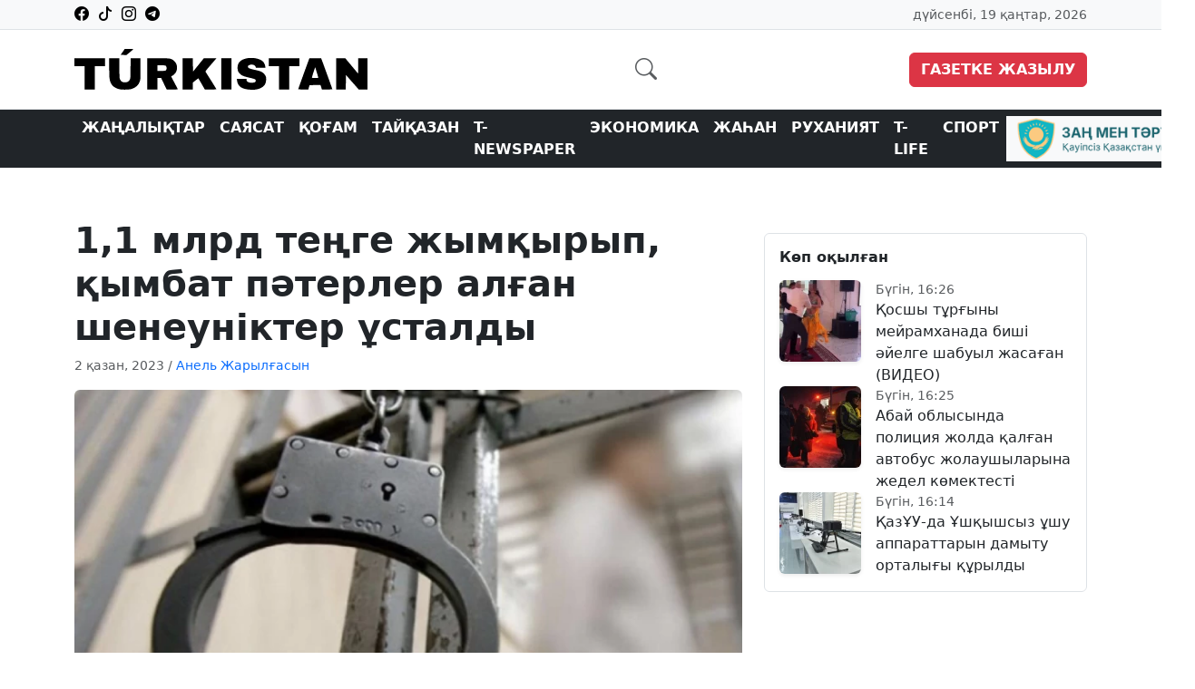

--- FILE ---
content_type: text/html; charset=UTF-8
request_url: https://turkystan.kz/article/234248-1-1-mlrd-te-ge-zhym-yryp-ymbat-p-terler-al-an-sheneunikter-staldy
body_size: 12022
content:
<!doctype html>
<html lang="kk" prefix="og: https://ogp.me/ns# article: https://ogp.me/ns/article#">
<head>
	    <title>1,1 млрд теңге жымқырып, қымбат пәтерлер алған шенеуніктер ұсталды: 2 қазан 2023, жаңалықтар Turkystan.kz</title>
	    <link rel="canonical" href="https://turkystan.kz/article/234248-1-1-mlrd-te-ge-zhym-yryp-ymbat-p-terler-al-an-sheneunikter-staldy">
    <link rel="amphtml" href="https://turkystan.kz/article/234248-1-1-mlrd-te-ge-zhym-yryp-ymbat-p-terler-al-an-sheneunikter-staldy/amp">
    <meta charset="utf-8">
	<meta http-equiv="X-UA-Compatible" content="IE=edge">
    <meta name="viewport" content="width=device-width, initial-scale=1">
	<meta name="robots" content="index, follow">
    <!-- CSRF Token -->
    <meta name="csrf-token" content="ad15JdCbrvs7KR2z5pNDtIPa2LyLGrCYa1xOg2ST">
            <meta name="description" content="Күдіктілер соттың санкциясымен қамауға алынды.">
    <meta name="author" content="Анель Жарылғасын">
	<meta name="keywords" content="Шымкент,жемқорлық,Шенеунік">
	<meta property="fb:app_id" content="324946510041532">

    
    <meta property="og:type" content="article">
	<meta property="og:site_name" content="Turkystan.kz">
	<meta property="og:locale" content="kk_KZ">
	<meta property="og:title" content="1,1 млрд теңге жымқырып, қымбат пәтерлер алған шенеуніктер ұсталды">
	<meta property="og:description" content="Күдіктілер соттың санкциясымен қамауға алынды.">
	<meta property="og:url" content="https://turkystan.kz/article/234248-1-1-mlrd-te-ge-zhym-yryp-ymbat-p-terler-al-an-sheneunikter-staldy">
	<meta property="og:image" content="https://turkystan.kz/uploads/cache/1200x630/resized-images/2023/10/1696222627.jpg">
	<meta property="og:image:width" content="1200">
	<meta property="og:image:height" content="630">
	<meta property="og:image:type" content="image/jpeg">
	
	
	<meta property="article:section" content="Жаңалықтар">
	
	
			<meta property="article:tag" content="Шымкент">
			<meta property="article:tag" content="жемқорлық">
			<meta property="article:tag" content="Шенеунік">
		
	
	<meta property="article:author" content="https://turkystan.kz/author/anel.zharylgasyn">
	
	
	<meta name="article:publisher" content="https://www.facebook.com/www.turkystan.kz/">
	<meta property="article:published_time" content="2023-10-02T10:57:09+05:00">
	<meta property="article:modified_time" content="2026-01-18T19:00:16+05:00">
	<meta property="og:updated_time" content="2026-01-18T19:00:16+05:00">

    
    <meta name="twitter:card" content="summary_large_image">
    <meta name="twitter:site" content="@turkystan">
    <meta name="twitter:title" content="1,1 млрд теңге жымқырып, қымбат пәтерлер алған шенеуніктер ұсталды">
    <meta name="twitter:description" content="Күдіктілер соттың санкциясымен қамауға алынды.">
    <meta name="twitter:image" content="https://turkystan.kz/uploads/cache/1200x630/resized-images/2023/10/1696222627.jpg">
	
	
<link rel="preload"
      as="image"
      href="https://turkystan.kz/uploads/cache/800x400/resized-images/2023/10/1696222627.webp"
      imagesrcset="https://turkystan.kz/uploads/cache/400x300/resized-images/2023/10/1696222627.webp 400w, https://turkystan.kz/uploads/cache/800x400/resized-images/2023/10/1696222627.webp 800w"
      imagesizes="(max-width: 480px) 100vw, 800px"
      type="image/webp"
      fetchpriority="high">


<link rel="preload"
      as="image"
      href="https://turkystan.kz/uploads/cache/800x400/resized-images/2023/10/1696222627.jpg"
      imagesrcset="https://turkystan.kz/uploads/cache/400x300/resized-images/2023/10/1696222627.jpg 400w, https://turkystan.kz/uploads/cache/800x400/resized-images/2023/10/1696222627.jpg 800w"
      imagesizes="(max-width: 480px) 100vw, 800px"
      type="image/jpeg"
      fetchpriority="high">


    <!-- Favicon -->
    <link rel="apple-touch-icon" sizes="57x57" href="https://turkystan.kz/favicon/apple-icon-57x57.png">
    <link rel="apple-touch-icon" sizes="60x60" href="https://turkystan.kz/favicon/apple-icon-60x60.png">
    <link rel="apple-touch-icon" sizes="72x72" href="https://turkystan.kz/favicon/apple-icon-72x72.png">
    <link rel="apple-touch-icon" sizes="76x76" href="https://turkystan.kz/favicon/apple-icon-76x76.png">
    <link rel="apple-touch-icon" sizes="114x114" href="https://turkystan.kz/favicon/apple-icon-114x114.png">
    <link rel="apple-touch-icon" sizes="120x120" href="https://turkystan.kz/favicon/apple-icon-120x120.png">
    <link rel="apple-touch-icon" sizes="144x144" href="https://turkystan.kz/favicon/apple-icon-144x144.png">
    <link rel="apple-touch-icon" sizes="152x152" href="https://turkystan.kz/favicon/apple-icon-152x152.png">
    <link rel="apple-touch-icon" sizes="180x180" href="https://turkystan.kz/favicon/apple-icon-180x180.png">
    <link rel="icon" type="image/png" sizes="192x192"  href="https://turkystan.kz/favicon/android-icon-192x192.png">
    <link rel="icon" type="image/png" sizes="32x32" href="https://turkystan.kz/favicon/favicon-32x32.png">
    <link rel="icon" type="image/png" sizes="96x96" href="https://turkystan.kz/favicon/favicon-96x96.png">
    <link rel="icon" type="image/png" sizes="16x16" href="https://turkystan.kz/favicon/favicon-16x16.png">
    <link rel="manifest" href="https://turkystan.kz/favicon/manifest.json">
    <meta name="msapplication-TileColor" content="#333">
    <meta name="msapplication-TileImage" content="https://turkystan.kz/favicon/ms-icon-144x144.png">
    <meta name="theme-color" content="#333">
	
    <script type="application/ld+json">
{
    "@context": "https://schema.org",
    "@type": "BreadcrumbList",
    "itemListElement": [
        {
            "@type": "ListItem",
            "position": 1,
            "name": "Басты бет",
            "item": "https://turkystan.kz"
        },
        {
            "@type": "ListItem",
            "position": 2,
            "name": "Жаңалықтар",
            "item": "https://turkystan.kz/article/category/news"
        },
        {
            "@type": "ListItem",
            "position": 3,
            "name": "1,1 млрд теңге жымқырып, қымбат пәтерлер алған шенеуніктер ұсталды",
            "item": "https://turkystan.kz/article/234248-1-1-mlrd-te-ge-zhym-yryp-ymbat-p-terler-al-an-sheneunikter-staldy"
        }
    ]
}
</script>
<script type="application/ld+json">
{
    "@context": "https://schema.org",
    "@type": "NewsArticle",
    "mainEntityOfPage": {
        "@type": "WebPage",
        "@id": "https://turkystan.kz/article/234248-1-1-mlrd-te-ge-zhym-yryp-ymbat-p-terler-al-an-sheneunikter-staldy"
    },
    "headline": "1,1 млрд теңге жымқырып, қымбат пәтерлер алған шенеуніктер ұсталды",
    "description": "Күдіктілер соттың санкциясымен қамауға алынды.",
    "articleBody": "Күдіктілер соттың санкциясымен қамауға алынды.\nАса ірі көлемде бюджет қаражатын ұрлау фактісі бойынша Шымкент қаласы әкімдігі мен мемлекеттік коммуналдық кәсіпорнының лауазымды тұлғаларына қатысты істі ҚМА Шымкент қаласы бойынша департаменті тергеп жатыр, деп хабарлады&nbsp;turkystan.kz.\r\n\r\nКоммуналдық кәсіпорнының басшылығы қала әкімдігінің бақылауындағы қосалқы мердігерлермен және лауазымды тұлғалармен бірлесе отырып, жұмыс пен тауарлардың құнын жоғарылатып, жылу желілері мен электр желілерін ағымдағы жөндеуге бөлінген 1,1 млрд теңге бюджет қаражатын ұрлады деп күдікті болды.\r\n\r\nКүдіктілер соттың санкциясымен қамауға алынды.\r\n\r\nШенеуніктер заңсыз жолмен тапқан ақшаны пайдаланып, Астанадағы элиталық тұрғын үй кешендерінен құны 150 млн теңгеден асатын жылжымайтын мүлік сатып алған. Тергеу сотының санкциясымен барлық мүлікке тыйым салынды.\r\n\r\nСотқа дейінгі тергеу жалғасуда. ҚР ҚПК 201-бабына сәйкес өзге де ақпарат жарияланбайды.",
    "datePublished": "2023-10-02T10:57:09+05:00",
    "dateModified": "2026-01-18T19:00:16+05:00",
    "inLanguage": "kk_KZ",
    "genre": "Жаңалықтар",
    "keywords": "Шымкент, жемқорлық, Шенеунік",
    "image": {
        "@type": "ImageObject",
        "url": "https://turkystan.kz/uploads/cache/1200x630/resized-images/2023/10/1696222627.jpg",
        "width": 1200,
        "height": 630
    },
    "author": {
        "@type": "Person",
        "name": "Анель Жарылғасын",
        "url": "https://turkystan.kz/author/anel.zharylgasyn",
        "image": {
            "@type": "ImageObject",
            "url": "https://turkystan.kz/uploads/avatar.png",
            "width": 200,
            "height": 200
        }
    },
    "publisher": {
        "@type": "Organization",
        "name": "Turkystan.kz",
        "logo": {
            "@type": "ImageObject",
            "url": "https://turkystan.kz/logo.png",
            "width": 400,
            "height": 60
        }
    }
}
</script>

<script type="application/ld+json">
{
    "@context": "https://schema.org",
    "@type": "Organization",
    "@id": "https://turkystan.kz/article/234248-1-1-mlrd-te-ge-zhym-yryp-ymbat-p-terler-al-an-sheneunikter-staldy#organization",
    "url": "https://turkystan.kz",
    "name": "Turkystan.kz",
    "description": "Казақстан жаңалықтары - саясат, экономика, білім беру, денсаулық сақтау, спорт, мәдениет және қоғамның өзге де тыныс-тіршілігі туралы жедел ақпарат таратады",
    "logo": {
        "@type": "ImageObject",
        "url": "https://turkystan.kz/logo.png",
        "width": 400,
        "height": 60
    }
}
</script>

<script type="application/ld+json">
{
    "@context": "https://schema.org",
    "@type": "WebSite",
    "name": "Turkystan.kz",
    "alternateName": "Қазақстанның бүгінгі жаңалықтары - Turkystan.kz",
    "url": "https://turkystan.kz"
}
</script>


	
	<style>
		@font-face {
  font-family: 'Roboto';
  src: url('/assets/fonts/roboto.woff2') format('woff2');
  font-weight: 400;
  font-style: normal;
  font-display: swap;
}

@font-face {
  font-family: 'bootstrap-icons';
  src: url('/assets/fonts/bootstrap-icons.woff2') format('woff2');
  font-display: swap;
}


    body {
    font-family: "Roboto", "Segoe UI", "Helvetica Neue", Arial, sans-serif;
    height: 100%;
    margin: 0;
    display: flex;
    flex-direction: column;
}

	img.ztlogo {
		margin: 0 10px;
		height: 50px;
	}
	img.t25 {
		height: 50px;
		margin: 0 10px;
		border-right: 1px solid #ccc;
		padding: 0 5px;
	}

i.bi {
  display: inline-block;
  width: 1em;
  height: 1em;
}

figure > picture > img {
    aspect-ratio: 2 / 1; /* 800x400 */
	background-color: #afaeae;
}

.article-page {
        min-height: 100px;
    }

.top-date {
    font-size: 14px;
}
.top-date {
  min-height: 20px;
}
.navbar .logo {
  min-height: 45px;
}

.logo {
  width: 323px;
  height: 45px;
}


.nav-second .nav-link {
    color: white !important;
}
.social-icons a {
    color: #000;
    margin-right: 10px;
}
.fast-news img {
    width: 90px;
    height: 90px;
    object-fit: cover;
}
.news-title {
    font-size: 0.95rem;
    font-weight: 400;
}
.news-date {
    font-size: 0.85rem;
}
.main-image {
    width: 100%;
    max-height: 450px;
    height: 450px;
    object-fit: cover;
    overflow: hidden;
    object-position: top;
}
.sidebar-news {
    width: 100%;
    overflow-y: scroll;
    max-height: 530px;
}
.sidebar-news .news-date {
    font-size: 0.8rem;
}
.sidebar-news a {
    font-size: 1rem;
    font-weight: 400;
}

/* Жалпы барлық карточка суреттеріне */
.section-card img {
    width: 100%;
    height: auto;
    object-fit: cover;
    border-radius: 8px;
}

.section-card-2 img {
    width: 100%;
    height: auto;
    object-fit: cover;
    border-radius: 8px;
}

/* Мысалы: T-Life суреттері */
.tlife img {
    aspect-ratio: 1 / 1;
    object-fit: cover;
}

/* Тайқазан суреттері */
.taikazan img {
    aspect-ratio: 4 / 3;
    object-fit: cover;
}

/* T-Media көлденең суреттер */
.tmedia img {
    aspect-ratio: 16 / 9;
    object-fit: cover;
}

/* T-Newspaper орташа биіктік */
.tnewspaper img {
    aspect-ratio: 3 / 2;
    object-fit: cover;
}

figure {
    margin: 1.5rem 0;
}
figcaption {
    font-size: 0.85rem;
    color: #6c757d;
}

.article-content p {
    font-size: 17px;
    line-height: 1.7;
    text-align: justify;
    margin-bottom: 14px;
    color: #222;
}


.article-content img {
    max-width: 100%;
    height: auto;
    display: block;
    border-radius: 6px;
}

.article-description {
    background-color: #f3f7fc;
    padding: 1rem;
    margin-bottom: 1rem;
    font-weight: 700;
}

.article-content blockquote {
    position: relative;
    padding: 20px 25px 20px 60px;
    background-color: #f9f9f9;
    border-radius: 12px;
    box-shadow: 0 4px 12px rgba(0, 0, 0, 0.05);
    font-weight: 500;
    color: #222;
    font-style: normal;
    margin: 20px 0;
}

.article-content blockquote::before {
    content: "❝";
    position: absolute;
    top: 18px;
    left: 20px;
    background-color: #2563eb; /* Tailwind: bg-blue-600 */
    color: #fff;
    font-size: 16px;
    width: 24px;
    height: 24px;
    display: flex;
    align-items: center;
    justify-content: center;
    border-radius: 6px;
    font-style: normal;
}

.sidebar-news::-webkit-scrollbar {
    width: 5px
}

.sidebar-news::-webkit-scrollbar-thumb {
    background-color: #000000;
    border-radius: 12px
}

.sidebar-news::-webkit-scrollbar-track {
    background-color: #f1f1f1;
    border-radius: 10px
}

.category-title {
    font-size: 1.8rem;
    font-weight: bold;
}
.category-description {
    border-bottom: 1px solid #ccc;
    padding-bottom: 10px;
    margin-bottom: 30px;
    font-size: 1rem;
    color: #555;
}

.tags {
    margin-top: 8px;
}
.tags a {
    text-decoration: none;
    color: #0d6efd;
    font-size: 0.85rem;
    margin-right: 8px;
}


/* Десктопта арнайы биіктік беру (жазуды реттеу үшін) */
@media (min-width: 768px) {
    .section-card img {
        height: 220px;
    }

    .section-card-2 img {
        height: 290px;
    }

}

@media (max-width: 576px) {
	.logo {
  width: 179px;
  height: 45px;
}
    .navbar-brand img {
        height: 25px;
        width: auto;
    }
    .top-date {
        font-size: 12px;
        text-align: center;
        width: 100%;
        margin-top: 5px;
    }
    .fast-news .col-md-4 {
        flex: 0 0 100%;
        max-width: 100%;
        margin-bottom: 1rem;
    }
    .fast-news img {
        width: 80px;
        height: 80px;
        margin-right: 15px;
    }
    .fast-news .news-title {
        font-size: 13px;
        font-weight: 400;
        display: block;
        line-height: 1.3;
    }
    .navbar-toggler {
        border: none;
        font-size: 1.3rem;
    }
    .btn.btn-danger {
        padding: 6px 12px;
        font-size: 0.8rem;
    }
    .navbar {
        padding: 0.5rem 1rem;
    }
    .main-image {
        max-height: 200px;
    }
    /* Мақала тақырыбы */
    .main-news h1,
    .main-news .article-title {
        font-size: 1.25rem; /* шамамен 20px */
        line-height: 1.4;
        font-weight: 700;
    }

    /* Мақала мәтіні */
    .main-news p {
        font-size: 0.95rem; /* шамамен 15px */
        line-height: 1.6;
        margin-bottom: 1rem;
    }

    /* Автор мен дата */
    .main-news .text-muted {
        font-size: 0.8rem;
        margin-bottom: 0.5rem;
    }

    /* Редакция таңдауы тақырыбы */
    .editor-choice h5 {
        font-size: 1rem;
        margin-bottom: 1rem;
    }

    /* Ұқсас мақала тақырыптары */
    .editor-choice h4 {
        font-size: 1rem;
        line-height: 1.4;
    }

    /* "Мақаланы толық оқу..." батырмасы */
    .editor-choice .btn {
        font-size: 0.85rem;
        padding: 6px 12px;
    }
	
}

/* Мобилдіде T-Life карточкаларын горизонталды жылжымалы ету */
@media (max-width: 768px) {
    .navbar-brand img {
        height: 25px;
        width: auto;
    }
    .main-image {
        max-height: 220px;
    }
    .t-life-scroll {
        flex-wrap: nowrap !important;
        overflow-x: auto;
        overflow-y: hidden;
        display: flex;
        flex-direction: row;
        -webkit-overflow-scrolling: touch;
        scrollbar-width: none; /* Firefox */
    }

    .t-life-scroll::-webkit-scrollbar {
        display: none; /* Chrome, Safari */
    }

    .t-life-scroll .min-width-card {
        flex: 0 0 auto;
        min-width: 270px;
        max-width: 270px;
    }
    .taikazan-scroll {
        flex-wrap: nowrap !important;
        overflow-x: auto;
        overflow-y: hidden;
        display: flex;
        flex-direction: row;
        -webkit-overflow-scrolling: touch;
        scrollbar-width: none; /* Firefox */
    }

    .taikazan-scroll::-webkit-scrollbar {
        display: none; /* Chrome, Safari */
    }

    .taikazan-scroll .min-width-card {
        flex: 0 0 auto;
        min-width: 270px;
        max-width: 270px;
    }
    .tnewspaper-scroll {
        flex-wrap: nowrap !important;
        overflow-x: auto;
        overflow-y: hidden;
        display: flex;
        flex-direction: row;
        -webkit-overflow-scrolling: touch;
        scrollbar-width: none;
    }

    .tnewspaper-scroll::-webkit-scrollbar {
        display: none;
    }

    .tnewspaper-scroll .min-width-card {
        flex: 0 0 auto;
        min-width: 300px;
        max-width: 300px;
    }

    .media-scroll .min-width-card {
        flex: 0 0 auto;
        min-width: 270px;
        max-width: 270px;
    }
    .media-scroll {
        flex-wrap: nowrap !important;
        overflow-x: auto;
        overflow-y: hidden;
        display: flex;
        flex-direction: row;
        -webkit-overflow-scrolling: touch;
        scrollbar-width: none;
    }

    .media-scroll::-webkit-scrollbar {
        display: none;
    }

    .media-scroll .min-width-card {
        flex: 0 0 auto;
        min-width: 270px;
        max-width: 270px;
    }
    .section-card img {
        max-height: 150px;
    }

    .section-card-2 img {
        max-height: 200px;
    }

    .fast-news-scroll {
        flex-wrap: nowrap !important;
        overflow-x: auto;
        overflow-y: hidden;
        display: flex;
        -webkit-overflow-scrolling: touch;
        padding-left: 15px;
        gap: 10px;
        scrollbar-width: none;
    }

    .fast-news-scroll::-webkit-scrollbar {
        display: none;
    }

    .fast-news-scroll .min-width-card {
        flex: 0 0 auto;
        min-width: 270px;
        max-width: 270px;
    }

    .news-scroll-row-wrapper {
        position: relative;
    }

    .news-scroll-row {
        flex-wrap: nowrap !important;
        overflow-x: auto;
        overflow-y: hidden;
        -webkit-overflow-scrolling: touch;
        gap: 16px;
        padding-right: 10px;
        scrollbar-width: none;
    }

    .news-scroll-row::-webkit-scrollbar {
        display: none;
    }

    .news-col {
        flex: 0 0 auto;
        width: 85%;
        max-width: 320px;
    }
	
	footer {
    font-size: 14px;
    margin-top: auto;
	}
	footer a {
		color: #6c757d;
		text-decoration: none;
	}

	
	.navbar-nav {
        list-style: none;
        padding-left: 0;
        margin-bottom: 0;
        display: flex;
    }

}
	
	</style>
	
<!-- Preconnect ұсынылатын формат -->
<link rel="preconnect" href="https://cdn.jsdelivr.net">
<link rel="preconnect" href="https://mc.webvisor.org">
<link rel="preconnect" href="https://mc.yandex.ru">
<link rel="preconnect" href="https://www.googletagmanager.com">
<link rel="preconnect" href="https://www.youtube.com">
<link rel="preconnect" href="https://platform.twitter.com">
<link rel="preconnect" href="https://avatars.mds.yandex.net" crossorigin>
<link rel="preconnect" href="https://pagead2.googlesyndication.com">
<link rel="preconnect" href="https://fonts.googleapis.com">
<link rel="preconnect" href="https://fonts.gstatic.com" crossorigin>

	<!-- ✅ Bootstrap CSS -->
	<link rel="stylesheet" href="https://cdn.jsdelivr.net/npm/bootstrap@5.3.3/dist/css/bootstrap.min.css">

	<!-- ✅ Bootstrap Icons (optimized preload) -->
	<link rel="preload" href="https://cdn.jsdelivr.net/npm/bootstrap-icons@1.10.5/font/bootstrap-icons.css" as="style">
    <link rel="stylesheet" href="https://cdn.jsdelivr.net/npm/bootstrap-icons@1.10.5/font/bootstrap-icons.css">
		
	<script>window.yaContextCb = window.yaContextCb || []</script>
	<script src="https://yandex.ru/ads/system/context.js" defer></script>


	<meta name="google-site-verification" content="_uXwRWH2M7vNNVg8duaLghy9IAC_Utzc-_B8jF7BrdM">
	<!-- Google tag (gtag.js) -->
	<script async src="https://www.googletagmanager.com/gtag/js?id=G-CZD3W0R44M"></script>
	<script>
	  window.dataLayer = window.dataLayer || [];
	  function gtag(){dataLayer.push(arguments);}
	  gtag('js', new Date());

	  gtag('config', 'G-CZD3W0R44M');
	</script>
	
	<script charset="UTF-8" src="//web.webpushs.com/js/push/640e2cf9782d7f72c34e6d64d52a2a2a_1.js" async></script>
	
    	
	<link rel="stylesheet"
      href="https://turkystan.kz/assets/css/newyear-decor.css?v=1766493032">



</head>
<body>
<!-- Жоғары панель -->
<div class="bg-light border-bottom py-1">
    <div class="container d-flex justify-content-between align-items-center">
        <div class="social-icons d-flex">
			<a href="https://www.facebook.com/www.turkystan.kz/"><i class="bi bi-facebook"></i></a>
			<a href="https://www.tiktok.com/@turkistan.kz1"><i class="bi bi-tiktok"></i></a>
            <a href="https://www.instagram.com/turkystan_kz/"><i class="bi bi-instagram"></i></a>
            <a href="https://t.me/turkystan_kz"><i class="bi bi-telegram"></i></a>
        </div>
        <div class="top-date text-end text-muted">дүйсенбі, 19 қаңтар, 2026</div>
    </div>
</div>

<!-- Логотип + Газетке жазылу -->
<nav class="navbar navbar-light py-3 border-bottom">
    <div class="container d-flex justify-content-between align-items-center">
        <a class="navbar-brand" href="https://turkystan.kz">
            <img width="323" height="45" src="https://turkystan.kz/static/turk-logo24.svg" alt="Turkystan.kz">
        </a>
        <a class="text-decoration-none text-muted fs-4" href="https://turkystan.kz/search" target="_blank"><i class="bi bi-search"></i></a>
				
		<div class="d-block d-md-none text-end my-2">
			<!--img class="t25" src="https://turkystan.kz/t25.png" alt="t25"-->
			<img class="ztlogo" src="https://turkystan.kz/ztlogo.png" alt="ztlogo">
		</div>
		
        <button class="navbar-toggler d-lg-none" type="button" data-bs-toggle="collapse" data-bs-target="#secondNavbar">
            <span class="navbar-toggler-icon"></span>
        </button>

        <a href="https://kaspi.kz/pay/KAZAKHGAZETTERI?9446=16&started_from=QR" target="_blank" class="btn btn-danger text-uppercase fw-bold d-none d-md-inline">Газетке жазылу</a>
    </div>
</nav>

<!-- Екінші деңгейдегі навигация -->
<nav class="navbar navbar-expand-lg bg-dark nav-second position-sticky top-0 z-3 py-0">
    <div class="container">
        <div class="collapse navbar-collapse" id="secondNavbar">
            <ul class="navbar-nav me-auto mb-2 mb-lg-0">
            <li class="nav-item">
            <a class="nav-link text-uppercase fw-bold" href="https://turkystan.kz/article/category/news">
                Жаңалықтар
            </a>
        </li>
            <li class="nav-item">
            <a class="nav-link text-uppercase fw-bold" href="https://turkystan.kz/article/category/politics">
                Саясат
            </a>
        </li>
            <li class="nav-item">
            <a class="nav-link text-uppercase fw-bold" href="https://turkystan.kz/article/category/society">
                Қоғам
            </a>
        </li>
            <li class="nav-item">
            <a class="nav-link text-uppercase fw-bold" href="https://turkystan.kz/article/category/tay-azan">
                Тайқазан
            </a>
        </li>
            <li class="nav-item">
            <a class="nav-link text-uppercase fw-bold" href="https://turkystan.kz/article/category/t-newspaper">
                T-Newspaper
            </a>
        </li>
            <li class="nav-item">
            <a class="nav-link text-uppercase fw-bold" href="https://turkystan.kz/article/category/ekonomika">
                Экономика
            </a>
        </li>
            <li class="nav-item">
            <a class="nav-link text-uppercase fw-bold" href="https://turkystan.kz/article/category/world">
                Жаһан
            </a>
        </li>
            <li class="nav-item">
            <a class="nav-link text-uppercase fw-bold" href="https://turkystan.kz/article/category/ruhaniyat">
                Руханият
            </a>
        </li>
            <li class="nav-item">
            <a class="nav-link text-uppercase fw-bold" href="https://turkystan.kz/article/category/t-life">
                T-LIFE
            </a>
        </li>
            <li class="nav-item">
            <a class="nav-link text-uppercase fw-bold" href="https://turkystan.kz/article/category/sport">
                Спорт
            </a>
        </li>
    </ul>
            <div class="d-none d-md-block bg-light">
				<!--img class="t25" src="https://turkystan.kz/t25.png" alt="t25"-->
                <img class="ztlogo" src="https://turkystan.kz/ztlogo.png" alt="ztlogo">
            </div>
        </div>
    </div>
</nav>



<main class="main-content">

    <section class="d-md-none d-block">
		<div class="container py-3">
			<div class="row">
				<!--AdFox START-->
				<!--yandex_tooalt2025-->
				<!--Площадка: turkystan.kz / * / *-->
				<!--Тип баннера: top | mobile-->
				<!--Расположение: верх страницы-->
				<div id="adfox_17460021513619065-234248"></div>
				<script>
					window.yaContextCb.push(()=>{
						Ya.adfoxCode.create({
							ownerId: 12375146,
							containerId: 'adfox_17460021513619065-234248',
							params: {
								pp: 'g',
								ps: 'jhgr',
								p2: 'jlkq'
							}
						})
					})
				</script>
			</div>
		</div>
	</section>
	<section class="d-md-block d-none">
		<div class="container py-3">
			<div class="row">
				<!--AdFox START-->
				<!--yandex_tooalt2025-->
				<!--Площадка: turkystan.kz / * / *-->
				<!--Тип баннера: top | desktop-->
				<!--Расположение: верх страницы-->
				<div id="adfox_174600226489849065-234248"></div>
				<script>
					window.yaContextCb.push(()=>{
						Ya.adfoxCode.create({
							ownerId: 12375146,
							containerId: 'adfox_174600226489849065-234248',
							params: {
								pp: 'g',
								ps: 'jhgr',
								p2: 'jlkt'
							}
						})
					})
				</script>
			</div>
		</div>
	</section>

	<section class="article-page py-4">
        <div class="container">
            <div class="row">
                <div class="col-lg-8 position-relative">
                    <article>

                        
                        <header class="mb-3">
                            <h1 class="fw-bold mb-2">1,1 млрд теңге жымқырып, қымбат пәтерлер алған шенеуніктер ұсталды</h1>

                            <div class="text-muted small">
                                <time datetime="2023-10-02">
                                    2 қазан, 2023
                                </time>
                                /
                                <a href="https://turkystan.kz/author/anel.zharylgasyn"
                                   class="text-decoration-none"
                                   rel="author">
                                    <span>Анель Жарылғасын</span>
                                </a>                             </div>
                        </header>

                        
                                                    <figure class="mb-4">
								<picture>
									<source
										srcset="
											https://turkystan.kz/uploads/cache/400x300/resized-images/2023/10/1696222627.webp 400w,
											https://turkystan.kz/uploads/cache/800x400/resized-images/2023/10/1696222627.webp 800w
										"
										sizes="(max-width: 480px) 100vw, 800px"
										type="image/webp"
									>
									<img
										src="https://turkystan.kz/uploads/cache/800x400/resized-images/2023/10/1696222627.jpg" 
										srcset="
											https://turkystan.kz/uploads/cache/400x300/resized-images/2023/10/1696222627.jpg 400w,
											https://turkystan.kz/uploads/cache/800x400/resized-images/2023/10/1696222627.jpg 800w
										"
										sizes="(max-width: 480px) 100vw, 800px"
										width="800"
										height="400"
										alt="1,1 млрд теңге жымқырып, қымбат пәтерлер алған шенеуніктер ұсталды"
										class="img-fluid rounded w-100"
										loading="lazy"
										decoding="async"
										fetchpriority="high"
									/>
								</picture>






																	<figcaption class="mt-2 text-muted small">
										ашық дереккөз
									</figcaption>
															</figure>


                        
                        
                        <div class="article-content fs-5 lh-lg">
                                                                                                Күдіктілер соттың санкциясымен қамауға алынды.

                                                                                                                                <p><strong>Аса ірі көлемде бюджет қаражатын ұрлау фактісі бойынша Шымкент қаласы әкімдігі мен мемлекеттік коммуналдық кәсіпорнының лауазымды тұлғаларына қатысты істі ҚМА Шымкент қаласы бойынша департаменті тергеп жатыр, деп хабарлады&nbsp;<a href="http://turkystan.kz">turkystan.kz.</a></strong></p>

<p>Коммуналдық кәсіпорнының басшылығы қала әкімдігінің бақылауындағы қосалқы мердігерлермен және лауазымды тұлғалармен бірлесе отырып, жұмыс пен тауарлардың құнын жоғарылатып, жылу желілері мен электр желілерін ағымдағы жөндеуге бөлінген 1,1 млрд теңге бюджет қаражатын ұрлады деп күдікті болды.</p>

<p>Күдіктілер соттың санкциясымен қамауға алынды.</p>

<p>Шенеуніктер заңсыз жолмен тапқан ақшаны пайдаланып, Астанадағы элиталық тұрғын үй кешендерінен құны 150 млн теңгеден асатын жылжымайтын мүлік сатып алған. Тергеу сотының санкциясымен барлық мүлікке тыйым салынды.</p>

<p>Сотқа дейінгі тергеу жалғасуда. ҚР ҚПК 201-бабына сәйкес өзге де ақпарат жарияланбайды.</p>

                                                                                    </div>




                        
                                                    <footer class="mt-4">
                                <h6>Тэгтер:</h6>
                                                                    <a href="https://turkystan.kz/article/tag/shymkent" class="badge bg-light text-dark border">Шымкент</a>
                                                                    <a href="https://turkystan.kz/article/tag/zhem-orly" class="badge bg-light text-dark border">жемқорлық</a>
                                                                    <a href="https://turkystan.kz/article/tag/sheneunik" class="badge bg-light text-dark border">Шенеунік</a>
                                                            </footer>
                        
                    </article>
					
                    <div class="article-share mt-5">
                        <h6 class="text-uppercase">Бөлісу:</h6>
                        <div class="d-flex gap-3 mt-2">
                            <a href="https://www.facebook.com/sharer/sharer.php?u=https%3A%2F%2Fturkystan.kz%2Farticle%2F234248-1-1-mlrd-te-ge-zhym-yryp-ymbat-p-terler-al-an-sheneunikter-staldy" class="btn btn-sm btn-outline-primary" target="_blank">
                                <i class="bi bi-facebook"></i>
                            </a>
                            <a href="https://t.me/share/url?url=https%3A%2F%2Fturkystan.kz%2Farticle%2F234248-1-1-mlrd-te-ge-zhym-yryp-ymbat-p-terler-al-an-sheneunikter-staldy" class="btn btn-sm btn-outline-info" target="_blank">
                                <i class="bi bi-telegram"></i>
                            </a>
                            <button onclick="navigator.clipboard.writeText('https://turkystan.kz/article/234248-1-1-mlrd-te-ge-zhym-yryp-ymbat-p-terler-al-an-sheneunikter-staldy')" class="btn btn-sm btn-outline-secondary">
                                <i class="bi bi-link-45deg"></i>
                            </button>
                        </div>
                    </div>
					
					<section class="d-md-none d-block">
						<div class="container py-3">
							<div class="row">
								<!--AdFox START-->
								<!--yandex_tooalt2025-->
								<!--Площадка: turkystan.kz / * / *-->
								<!--Тип баннера: undernews | mobile-->
								<!--Расположение: верх страницы-->
								<div id="adfox_174600220941859065-234248"></div>
								<script>
									window.yaContextCb.push(()=>{
										Ya.adfoxCode.create({
											ownerId: 12375146,
											containerId: 'adfox_174600220941859065-234248',
											params: {
												pp: 'g',
												ps: 'jhgr',
												p2: 'jlks'
											}
										})
									})
								</script>
							</div>
						</div>
					</section>
					
					<section class="d-none d-md-block">
						<div class="container py-3">
							<div class="row">
								<!--AdFox START-->
								<!--yandex_tooalt2025-->
								<!--Площадка: turkystan.kz / * / *-->
								<!--Тип баннера: undernews | desktop-->
								<!--Расположение: верх страницы-->
								<div id="adfox_174600228658839065-234248"></div>
								<script>
									window.yaContextCb.push(()=>{
										Ya.adfoxCode.create({
											ownerId: 12375146,
											containerId: 'adfox_174600228658839065-234248',
											params: {
												pp: 'g',
												ps: 'jhgr',
												p2: 'jlkv'
											}
										})
									})
								</script>
							</div>
						</div>
					</section>
					
					
					<section id="smi24">
                        <div class="row mt-3">
                            <h3>Серіктес жаңалықтары</h3>
                            <script src="https://smi24.kz/js/widget.js?id=4ffedbee9dfc60604166" defer></script>
                            <div data-smi-widget-id="35"></div>
                        </div>
                    </section>

                                            <hr class="my-5">
                        <div class="related-articles">
                            <h4 class="fw-bold mb-4">Ұқсас мақалалар</h4>
                            <div class="row news-scroll-row g-4">
                                                                    <div class="col-md-4 min-width-card" style="max-width: 290px">
                                        <a href="https://turkystan.kz/article/274774-qossy-turgyny-meiramxanada-bisi-aielge-sabuyl-zasagan-video" class="text-dark text-decoration-none">
                                            <picture>
                                                <source srcset="https://turkystan.kz/uploads/cache/400x300/resized-images/2026/01/17688225625792996.webp 400w" type="image/webp">
                                                <img
                                                    src="https://turkystan.kz/uploads/cache/400x300/resized-images/2026/01/17688225625792996.jpg"
                                                    width="400"
                                                    height="300"
                                                    alt="Қосшы тұрғыны мейрамханада биші әйелге шабуыл жасаған (ВИДЕО)"
                                                    class="img-fluid rounded mb-3"
                                                    loading="lazy"
                                                >
                                            </picture>
                                            <div class="fw-semibold">Қосшы тұрғыны мейрамханада биші әйелге шабуыл жасаған (ВИДЕО)</div>
                                            <div class="news-date text-secondary">
                                                Бүгін, 16:26
                                            </div>
                                        </a>
                                    </div>
                                                                    <div class="col-md-4 min-width-card" style="max-width: 290px">
                                        <a href="https://turkystan.kz/article/274773-abai-oblysynda-policiia-zolda-qalgan-avtobus-zolausylaryna-zedel-komektesti" class="text-dark text-decoration-none">
                                            <picture>
                                                <source srcset="https://turkystan.kz/uploads/cache/400x300/resized-images/2026/01/176882193623711966.webp 400w" type="image/webp">
                                                <img
                                                    src="https://turkystan.kz/uploads/cache/400x300/resized-images/2026/01/176882193623711966.jpg"
                                                    width="400"
                                                    height="300"
                                                    alt="Абай облысында полиция жолда қалған автобус жолаушыларына жедел көмектесті"
                                                    class="img-fluid rounded mb-3"
                                                    loading="lazy"
                                                >
                                            </picture>
                                            <div class="fw-semibold">Абай облысында полиция жолда қалған автобус жолаушыларына жедел көмектесті</div>
                                            <div class="news-date text-secondary">
                                                Бүгін, 16:25
                                            </div>
                                        </a>
                                    </div>
                                                                    <div class="col-md-4 min-width-card" style="max-width: 290px">
                                        <a href="https://turkystan.kz/article/274772-aqmola-oblysynda-aqsa-bopsalagan-azamat-sottaldy" class="text-dark text-decoration-none">
                                            <picture>
                                                <source srcset="https://turkystan.kz/uploads/cache/400x300/resized-images/2026/01/176882165726112865.webp 400w" type="image/webp">
                                                <img
                                                    src="https://turkystan.kz/uploads/cache/400x300/resized-images/2026/01/176882165726112865.jpg"
                                                    width="400"
                                                    height="300"
                                                    alt="Ақмола облысында ақша бопсалаған азамат сотталды"
                                                    class="img-fluid rounded mb-3"
                                                    loading="lazy"
                                                >
                                            </picture>
                                            <div class="fw-semibold">Ақмола облысында ақша бопсалаған азамат сотталды</div>
                                            <div class="news-date text-secondary">
                                                Бүгін, 16:14
                                            </div>
                                        </a>
                                    </div>
                                                                    <div class="col-md-4 min-width-card" style="max-width: 290px">
                                        <a href="https://turkystan.kz/article/274771-qazuu-da-usqyssyz-usu-apparattaryn-damytu-ortalygy-quryldy" class="text-dark text-decoration-none">
                                            <picture>
                                                <source srcset="https://turkystan.kz/uploads/cache/400x300/resized-images/2026/01/176882147928196238.webp 400w" type="image/webp">
                                                <img
                                                    src="https://turkystan.kz/uploads/cache/400x300/resized-images/2026/01/176882147928196238.jpg"
                                                    width="400"
                                                    height="300"
                                                    alt="ҚазҰУ-да Ұшқышсыз ұшу аппараттарын дамыту орталығы құрылды"
                                                    class="img-fluid rounded mb-3"
                                                    loading="lazy"
                                                >
                                            </picture>
                                            <div class="fw-semibold">ҚазҰУ-да Ұшқышсыз ұшу аппараттарын дамыту орталығы құрылды</div>
                                            <div class="news-date text-secondary">
                                                Бүгін, 16:14
                                            </div>
                                        </a>
                                    </div>
                                                                    <div class="col-md-4 min-width-card" style="max-width: 290px">
                                        <a href="https://turkystan.kz/article/274767-almatylyq-kursanttar-ile-alatauyndagy-3-500-metrlik-syndy-bagyndyrdy" class="text-dark text-decoration-none">
                                            <picture>
                                                <source srcset="https://turkystan.kz/uploads/cache/400x300/resized-images/2026/01/176882009416894761.webp 400w" type="image/webp">
                                                <img
                                                    src="https://turkystan.kz/uploads/cache/400x300/resized-images/2026/01/176882009416894761.jpg"
                                                    width="400"
                                                    height="300"
                                                    alt="Алматылық курсанттар Іле Алатауындағы 3 500 метрлік шыңды бағындырды"
                                                    class="img-fluid rounded mb-3"
                                                    loading="lazy"
                                                >
                                            </picture>
                                            <div class="fw-semibold">Алматылық курсанттар Іле Алатауындағы 3 500 метрлік шыңды бағындырды</div>
                                            <div class="news-date text-secondary">
                                                Бүгін, 15:53
                                            </div>
                                        </a>
                                    </div>
                                                                    <div class="col-md-4 min-width-card" style="max-width: 290px">
                                        <a href="https://turkystan.kz/article/274765-qantardagy-ubt-bir-aptada-56-talapker-settetilip-38-adamnyn-natizesi-zoiylgan" class="text-dark text-decoration-none">
                                            <picture>
                                                <source srcset="https://turkystan.kz/uploads/cache/400x300/resized-images/2026/01/176881919617665847.webp 400w" type="image/webp">
                                                <img
                                                    src="https://turkystan.kz/uploads/cache/400x300/resized-images/2026/01/176881919617665847.jpg"
                                                    width="400"
                                                    height="300"
                                                    alt="Қаңтардағы ҰБТ: Бір аптада 56 талапкер шеттетіліп, 40-қа жуығының нәтижесі жойылды"
                                                    class="img-fluid rounded mb-3"
                                                    loading="lazy"
                                                >
                                            </picture>
                                            <div class="fw-semibold">Қаңтардағы ҰБТ: Бір аптада 56 талапкер шеттетіліп, 40-қа жуығының нәтижесі жойылды</div>
                                            <div class="news-date text-secondary">
                                                Бүгін, 15:38
                                            </div>
                                        </a>
                                    </div>
                                                            </div>
                        </div>
                                    </div>

                <div class="col-lg-4 mt-5 mt-lg-0 position-sticky top-0 pt-3">
                    <div class="border p-3 rounded">
                        <h6 class="fw-bold mb-3">Көп оқылған</h6>
                        <div class="d-flex flex-column gap-3">
                                                            <div class="d-flex">
                                    <a href="https://turkystan.kz/article/274774-qossy-turgyny-meiramxanada-bisi-aielge-sabuyl-zasagan-video">
                                        <picture>
                                            <source
                                                srcset="https://turkystan.kz/uploads/cache/90x90/resized-images/2026/01/17688225625792996.webp"
                                                type="image/webp"
                                            >
                                            <img
                                                src="https://turkystan.kz/uploads/cache/90x90/resized-images/2026/01/17688225625792996.jpg"
                                                width="90"
                                                height="90"
                                                alt="Қосшы тұрғыны мейрамханада биші әйелге шабуыл жасаған (ВИДЕО)"
                                                loading="lazy"
                                                class="rounded shadow-sm me-3"
                                            >
                                        </picture>
                                    </a>
                                    <div>
                                        <div class="text-muted small">Бүгін, 16:26</div>
                                        <a href="https://turkystan.kz/article/274774-qossy-turgyny-meiramxanada-bisi-aielge-sabuyl-zasagan-video" class="text-dark text-decoration-none">Қосшы тұрғыны мейрамханада биші әйелге шабуыл жасаған (ВИДЕО)</a>
                                    </div>
                                </div>
                                                            <div class="d-flex">
                                    <a href="https://turkystan.kz/article/274773-abai-oblysynda-policiia-zolda-qalgan-avtobus-zolausylaryna-zedel-komektesti">
                                        <picture>
                                            <source
                                                srcset="https://turkystan.kz/uploads/cache/90x90/resized-images/2026/01/176882193623711966.webp"
                                                type="image/webp"
                                            >
                                            <img
                                                src="https://turkystan.kz/uploads/cache/90x90/resized-images/2026/01/176882193623711966.jpg"
                                                width="90"
                                                height="90"
                                                alt="Абай облысында полиция жолда қалған автобус жолаушыларына жедел көмектесті"
                                                loading="lazy"
                                                class="rounded shadow-sm me-3"
                                            >
                                        </picture>
                                    </a>
                                    <div>
                                        <div class="text-muted small">Бүгін, 16:25</div>
                                        <a href="https://turkystan.kz/article/274773-abai-oblysynda-policiia-zolda-qalgan-avtobus-zolausylaryna-zedel-komektesti" class="text-dark text-decoration-none">Абай облысында полиция жолда қалған автобус жолаушыларына жедел көмектесті</a>
                                    </div>
                                </div>
                                                            <div class="d-flex">
                                    <a href="https://turkystan.kz/article/274771-qazuu-da-usqyssyz-usu-apparattaryn-damytu-ortalygy-quryldy">
                                        <picture>
                                            <source
                                                srcset="https://turkystan.kz/uploads/cache/90x90/resized-images/2026/01/176882147928196238.webp"
                                                type="image/webp"
                                            >
                                            <img
                                                src="https://turkystan.kz/uploads/cache/90x90/resized-images/2026/01/176882147928196238.jpg"
                                                width="90"
                                                height="90"
                                                alt="ҚазҰУ-да Ұшқышсыз ұшу аппараттарын дамыту орталығы құрылды"
                                                loading="lazy"
                                                class="rounded shadow-sm me-3"
                                            >
                                        </picture>
                                    </a>
                                    <div>
                                        <div class="text-muted small">Бүгін, 16:14</div>
                                        <a href="https://turkystan.kz/article/274771-qazuu-da-usqyssyz-usu-apparattaryn-damytu-ortalygy-quryldy" class="text-dark text-decoration-none">ҚазҰУ-да Ұшқышсыз ұшу аппараттарын дамыту орталығы құрылды</a>
                                    </div>
                                </div>
                                                    </div>
                    </div>
                </div>
            </div>
        </div>
    </section>
</main>

<!-- Footer -->
<footer class="bg-light pt-3">
    <div class="container">
        <div class="row">
            <div class="col-md-4">
                <ul class="list-unstyled">
                    <li><a href="https://turkystan.kz/page/baylanys">Байланыс</a></li>
                    <li><a href="https://turkystan.kz/page/gazet-redakciyasy">Газет редакциясы</a></li>
                    <li><a href="https://turkystan.kz/page/sayt-redakciyasy">Сайт редакциясы</a></li>
                    <li><a href="https://turkystan.kz/page/sayt-turaly">Сайт туралы</a></li>
					<li><a href="https://turkystan.kz/page/privacy-policy">Privacy Policy</a></li>
                </ul>
            </div>
            <div class="col-md-4">
                <p>ҚР Ақпарат және қоғамдық даму министрлігі, №KZ36VPY00019169 куәлігі, 08.01.2020 ж.</p>
                <p>Астана қаласы, Қонаев көшесі, 12/1<br>Тел: <a href="tel:+77172768466">+7 (7172) 76-84-66</a><br>Email: <a href="mailto:turkystan.kz@gmail.com">turkystan.kz@gmail.com</a></p>
            </div>
            <div class="col-md-4">
                <p><a href="https://pdf.turkystan.kz/">PDF | онлайн газет</a></p>
                <p><a href="https://turkystan.kz/article/tag/aua-rayy">Ауа райы</a></p>
				<p>
					<!--LiveInternet counter--><a href="https://www.liveinternet.ru/click"
					target="_blank"><img id="licnt9673" width="31" height="31" style="border:0"
					title="LiveInternet"
					src="[data-uri]"
					alt=""/></a><script>(function(d,s){d.getElementById("licnt9673").src=
					"https://counter.yadro.ru/hit?t50.6;r"+escape(d.referrer)+
					((typeof(s)=="undefined")?"":";s"+s.width+"*"+s.height+"*"+
					(s.colorDepth?s.colorDepth:s.pixelDepth))+";u"+escape(d.URL)+
					";h"+escape(d.title.substring(0,150))+";"+Math.random()})
					(document,screen)</script><!--/LiveInternet-->

					<!-- Yandex.Metrika informer --> <a href="https://metrika.yandex.ru/stat/?id=69459208&amp;from=informer" target="_blank" rel="nofollow"><img src="https://metrika-informer.com/informer/69459208/3_1_FFFFFFFF_EFEFEFFF_0_pageviews" style="width:88px; height:31px; border:0;" alt="Яндекс.Метрика" title="Яндекс.Метрика: данные за сегодня (просмотры, визиты и уникальные посетители)" class="ym-advanced-informer" data-cid="69459208" data-lang="ru" /></a> <!-- /Yandex.Metrika informer --> <!-- Yandex.Metrika counter --> <script type="text/javascript" > (function(m,e,t,r,i,k,a){m[i]=m[i]||function(){(m[i].a=m[i].a||[]).push(arguments)}; m[i].l=1*new Date(); for (var j = 0; j < document.scripts.length; j++) {if (document.scripts[j].src === r) { return; }} k=e.createElement(t),a=e.getElementsByTagName(t)[0],k.async=1,k.src=r,a.parentNode.insertBefore(k,a)}) (window, document, "script", "https://mc.webvisor.org/metrika/tag_ww.js", "ym"); ym(69459208, "init", { clickmap:true, trackLinks:true, accurateTrackBounce:true, webvisor:true, trackHash:true, ecommerce:"dataLayer" }); </script> <!-- /Yandex.Metrika counter -->

					<!-- ZERO.kz -->
					<span id="_zero_75244">
					  <noscript>
						<a href="https://zero.kz/?s=75244" target="_blank">
						  <img src="https://c.zero.kz/z.png?u=75244" width="88" height="31" alt="ZERO.kz" />
						</a>
					  </noscript>
					</span>

					<script>
					  var _zero_kz_ = _zero_kz_ || [];
					  // siteId
					  _zero_kz_.push(['id', 75244]);
					  // Button color
					  _zero_kz_.push(['type', 1]);
					  // Check url every 200 ms, if it changed - reload button image
					  // _zero_kz_.push(['url_watcher', 200]);

					  (function () {
						var a = document.getElementsByTagName('script')[0],
						s = document.createElement('script');
						// s.type = 'text/javascript';
						s.async = true;
						s.src = (document.location.protocol == 'http:' ? 'http:' : 'https:') +
						  '//c.zero.kz/z.js';
						a.parentNode.insertBefore(s, a);
					  })();
					</script>
					<!-- End ZERO.kz -->

				</p>
                <p>© "Айқын-Литер" ЖШС</p>
            </div>
        </div>
    </div>
</footer>

<script src="https://cdn.jsdelivr.net/npm/bootstrap@5.3.2/dist/js/bootstrap.bundle.min.js"></script>
    <script>
		// Views
        fetch("https://turkystan.kz/visit/234248", {
            method: "POST",
            headers: {
                'X-CSRF-TOKEN': 'ad15JdCbrvs7KR2z5pNDtIPa2LyLGrCYa1xOg2ST',
                'Accept': 'application/json',
                'Content-Type': 'application/json'
            }
        });

    </script>

    
<script>
window.addEventListener("load", function () {
    // ✅ Instagram
    const insta = document.createElement('script');
    insta.src = "https://www.instagram.com/embed.js";
    insta.defer = true;
    insta.onload = () => {
        if (window.instgrm?.Embeds?.process) {
            window.instgrm.Embeds.process();
        }
    };
    document.body.appendChild(insta);

    // ✅ TikTok
    const tiktok = document.createElement('script');
    tiktok.src = "https://www.tiktok.com/embed.js";
    tiktok.defer = true;
    document.body.appendChild(tiktok); // TikTok автоматты жұмыс істейді

    // ✅ Telegram
    const tg = document.createElement('script');
    tg.src = "https://telegram.org/js/telegram-widget.js?15";
    tg.defer = true;
    document.body.appendChild(tg); // Telegram да бір реттік жүктеу

    // ✅ Twitter
    const tw = document.createElement('script');
    tw.src = "https://platform.twitter.com/widgets.js";
    tw.defer = true;
    tw.onload = () => {
        if (window.twttr?.widgets?.load) {
            window.twttr.widgets.load();
        }
    };
    document.body.appendChild(tw);

    // ✅ Facebook
    const fb = document.createElement('script');
    fb.src = "https://connect.facebook.net/en_US/sdk.js#xfbml=1&version=v18.0";
    fb.defer = true;
    fb.crossOrigin = "anonymous";
    fb.nonce = "fb123";
    fb.onload = () => {
        if (typeof FB !== 'undefined') {
            FB.XFBML.parse();
        }
    };
    document.body.appendChild(fb);
});
</script>
<div id="fb-root"></div>

<script>
    document.addEventListener('copy', function(e) {
        const selection = window.getSelection().toString();
        const pageLink = '\n\nТолық нұсқасына гиперсілтеме беруді ұмытпаңыз: ' + document.location.href;
        const copyText = selection + pageLink;

        // Буферге өңделген мәтінді қоямыз
        e.clipboardData.setData('text/plain', copyText);
        e.preventDefault();
    });
</script>



<script defer src="https://turkystan.kz/assets/js/newyear-decor.js?v=1766493072"></script>

<!--AdFox START-->
	<!--yandex_tooalt2025-->
	<!--Площадка: turkystan.kz / * / *-->
	<!-- Yandex.RTB R-A-1423086-2 -->
	<script>
	window.yaContextCb.push(() => {
		Ya.Context.AdvManager.render({
			"blockId": "R-A-1423086-2",
			"type": "floorAd",
			"platform": "touch"
		})
	})
	</script>
	
	<!-- Yandex.RTB R-A-15371609-7 -->
	<script>
	window.yaContextCb.push(() => {
		Ya.Context.AdvManager.render({
			"blockId": "R-A-15371609-7",
			"type": "fullscreen",
			"platform": "touch"
		})
	})
	</script>

</body>
</html>


--- FILE ---
content_type: application/javascript
request_url: https://turkystan.kz/assets/js/newyear-decor.js?v=1766493072
body_size: 1705
content:
(() => {
  "use strict";

  // ======================
  // Config
  // ======================
  const SOUND_COUNT = 36;
  const SOUND_PATH = "/assets/newyear/sounds/";
  const VOLUME = 6; // 1 = normal, 2..10 louder. 6 recommended with compressor.

  const sounds = Array.from({ length: SOUND_COUNT }, (_, i) => `${SOUND_PATH}sound${i + 1}.mp3`);

  // ======================
  // Audio state
  // ======================
  let ctx = null;
  let buffers = [];
  let loaded = false;
  let loadingPromise = null;

  // current playing node refs
  let currentSource = null;
  let currentGain = null;

  function getContext() {
    if (!ctx) ctx = new (window.AudioContext || window.webkitAudioContext)();
    return ctx;
  }

  async function resumeAudio() {
    try {
      const c = getContext();
      if (c.state !== "running") await c.resume();
    } catch (_) {}
  }

  async function loadAll() {
    if (loaded) return;
    if (loadingPromise) return loadingPromise;

    const c = getContext();

    const fetchArrayBuffer = async (url) => {
      const res = await fetch(url, { cache: "force-cache" });
      if (!res.ok) throw new Error(`Failed to load: ${url}`);
      return await res.arrayBuffer();
    };

    loadingPromise = Promise.all(
      sounds.map(async (url) => {
        const ab = await fetchArrayBuffer(url);
        return await c.decodeAudioData(ab);
      })
    )
      .then((decoded) => {
        buffers = decoded;
        loaded = true;
      })
      .catch(() => {
        // If something fails, keep it silent (no crash)
        loaded = false;
      });

    return loadingPromise;
  }

  function stop({ fadeMs = 150 } = {}) {
    if (!ctx) return;

    try {
      if (currentGain) {
        const t = ctx.currentTime + fadeMs / 1000;
        // smooth fade to near 0
        currentGain.gain.cancelScheduledValues(ctx.currentTime);
        currentGain.gain.setValueAtTime(Math.max(currentGain.gain.value, 0.001), ctx.currentTime);
        currentGain.gain.exponentialRampToValueAtTime(0.001, t);
      }
      if (currentSource) {
        const stopAt = ctx.currentTime + fadeMs / 1000 + 0.02;
        currentSource.stop(stopAt);
      }
    } catch (_) {}

    currentSource = null;
    currentGain = null;
  }

  function buildCompressor(c) {
    // Limiter-like compressor to avoid clipping at high volume
    const comp = c.createDynamicsCompressor();
    comp.threshold.setValueAtTime(-18, c.currentTime);
    comp.knee.setValueAtTime(24, c.currentTime);
    comp.ratio.setValueAtTime(8, c.currentTime);
    comp.attack.setValueAtTime(0.003, c.currentTime);
    comp.release.setValueAtTime(0.15, c.currentTime);
    return comp;
  }

  function play(index) {
    if (!loaded || !buffers[index]) return;

    const c = getContext();

    // stop previous
    stop({ fadeMs: 60 });

    const source = c.createBufferSource();
    source.buffer = buffers[index];

    // Gain (volume boost)
    const gain = c.createGain();
    gain.gain.setValueAtTime(VOLUME, c.currentTime);

    // Compressor (limiter)
    const compressor = buildCompressor(c);

    source.connect(gain);
    gain.connect(compressor);
    compressor.connect(c.destination);

    source.start(c.currentTime);

    currentSource = source;
    currentGain = gain;
  }

  // ======================
  // Animation (bounce)
  // ======================
  function ballBounce(el) {
    if (!el || !el.classList) return;
    if (el.className.includes(" bounce")) return;

    el.classList.add("bounce");
    setTimeout(() => {
      el.classList.remove("bounce");
      el.classList.add("bounce1");

      setTimeout(() => {
        el.classList.remove("bounce1");
        el.classList.add("bounce2");

        setTimeout(() => {
          el.classList.remove("bounce2");
          el.classList.add("bounce3");

          setTimeout(() => el.classList.remove("bounce3"), 300);
        }, 300);
      }, 300);
    }, 300);
  }

  // ======================
  // DOM init
  // ======================
  async function ensureReady() {
    await resumeAudio();
    if (!loaded) await loadAll();
  }

  async function onEnter(btn) {
    await ensureReady();
    const index = parseInt(btn.dataset.note || "0", 10);
    play(index);
    ballBounce(btn);
  }

  async function onClick(btn, e) {
    if (e) e.preventDefault();
    await ensureReady();
    const index = parseInt(btn.dataset.note || "0", 10);
    play(index);
    ballBounce(btn);
  }

  function init() {
    const buttons = document.querySelectorAll(".b-ball_bounce");
    if (!buttons.length) return;

    // First user gesture: resume audio (required by browsers)
    const unlock = async () => {
      await resumeAudio();
      // do not preload immediately; keep lazy
      window.removeEventListener("pointerdown", unlock);
      window.removeEventListener("touchstart", unlock);
      window.removeEventListener("keydown", unlock);
    };

    window.addEventListener("pointerdown", unlock, { passive: true });
    window.addEventListener("touchstart", unlock, { passive: true });
    window.addEventListener("keydown", unlock);

    // Desktop hover + leave
    buttons.forEach((btn) => {
      btn.addEventListener("mouseenter", () => onEnter(btn));
      btn.addEventListener("mouseleave", () => stop({ fadeMs: 180 }));

      // Mobile / click
      btn.addEventListener("click", (e) => onClick(btn, e));
      btn.addEventListener("touchend", (e) => onClick(btn, e), { passive: false });
    });

    // Right hover zone bounce logic (your original behavior)
    document.querySelectorAll(".b-ball_bounce .b-ball__right").forEach((right) => {
      right.addEventListener("mouseenter", (e) => {
        e.stopPropagation();
        const parent = e.currentTarget.closest(".b-ball_bounce");
        ballBounce(parent || e.currentTarget);
      });
    });

    // Optional: when tab hidden, stop sound
    document.addEventListener("visibilitychange", () => {
      if (document.hidden) stop({ fadeMs: 120 });
    });
  }

  if (document.readyState === "loading") {
    document.addEventListener("DOMContentLoaded", init);
  } else {
    init();
  }
})();
